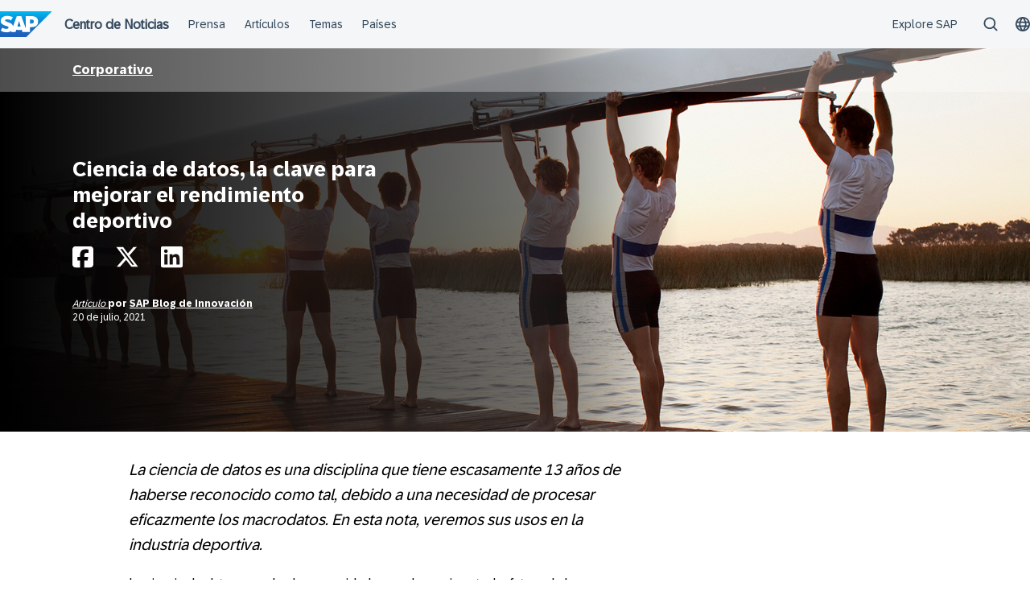

--- FILE ---
content_type: text/html; charset=UTF-8
request_url: https://news.sap.com/latinamerica/2021/07/ciencia-de-datos-la-clave-para-mejorar-el-rendimiento-deportivo/
body_size: 13682
content:
<!doctype html>
<html lang="es" class="no-js">
<head>
    <meta charset="UTF-8">
    <meta name="viewport" content="width=device-width, initial-scale=1">
    <link rel="profile" href="http://gmpg.org/xfn/11">
    <meta name='robots' content='index, follow, max-image-preview:large, max-snippet:-1, max-video-preview:-1' />

	<!-- This site is optimized with the Yoast SEO Premium plugin v26.7 (Yoast SEO v26.7) - https://yoast.com/wordpress/plugins/seo/ -->
	<title>Ciencia de datos, la clave para mejorar el rendimiento deportivo - SAP News Center Latinoamérica</title>
	<link rel="canonical" href="https://news.sap.com/latinamerica/2021/07/ciencia-de-datos-la-clave-para-mejorar-el-rendimiento-deportivo/" />
	<meta property="og:locale" content="es_MX" />
	<meta property="og:type" content="article" />
	<meta property="og:title" content="Ciencia de datos, la clave para mejorar el rendimiento deportivo" />
	<meta property="og:description" content="La ciencia de datos es una disciplina que tiene escasamente 13 años de haberse reconocido como tal, debido a una necesidad de procesar eficazmente los macrodatos. En esta nota, veremos sus usos en la industria deportiva." />
	<meta property="og:url" content="https://news.sap.com/latinamerica/2021/07/ciencia-de-datos-la-clave-para-mejorar-el-rendimiento-deportivo/" />
	<meta property="og:site_name" content="SAP News Center Latinoamérica" />
	<meta property="article:publisher" content="https://www.facebook.com/SAPlatinoamerica" />
	<meta property="article:author" content="https://www.facebook.com/SAPlatinoamerica" />
	<meta property="article:published_time" content="2021-07-20T17:23:12+00:00" />
	<meta property="article:modified_time" content="2023-11-09T15:58:43+00:00" />
	<meta property="og:image" content="https://news.sap.com/latinamerica/files/2021/07/20/datos_y_deporte.png" />
	<meta property="og:image:width" content="1920" />
	<meta property="og:image:height" content="600" />
	<meta property="og:image:type" content="image/png" />
	<meta name="author" content="SAP Blog de Innovación" />
	<meta name="twitter:label1" content="Escrito por" />
	<meta name="twitter:data1" content="SAP Blog de Innovación" />
	<meta name="twitter:label2" content="Tiempo de lectura" />
	<meta name="twitter:data2" content="3 minutos" />
	<script type="application/ld+json" class="yoast-schema-graph">{"@context":"https://schema.org","@graph":[{"@type":"Article","@id":"https://news.sap.com/latinamerica/2021/07/ciencia-de-datos-la-clave-para-mejorar-el-rendimiento-deportivo/#article","isPartOf":{"@id":"https://news.sap.com/latinamerica/2021/07/ciencia-de-datos-la-clave-para-mejorar-el-rendimiento-deportivo/"},"author":{"name":"SAP Blog de Innovación","@id":"https://news.sap.com/latinamerica/#/schema/person/ce7d732e60a2133d7402c038db668294"},"headline":"Ciencia de datos, la clave para mejorar el rendimiento deportivo","datePublished":"2021-07-20T17:23:12+00:00","dateModified":"2023-11-09T15:58:43+00:00","mainEntityOfPage":{"@id":"https://news.sap.com/latinamerica/2021/07/ciencia-de-datos-la-clave-para-mejorar-el-rendimiento-deportivo/"},"wordCount":605,"publisher":{"@id":"https://news.sap.com/latinamerica/#organization"},"image":{"@id":"https://news.sap.com/latinamerica/2021/07/ciencia-de-datos-la-clave-para-mejorar-el-rendimiento-deportivo/#primaryimage"},"thumbnailUrl":"https://news.sap.com/latinamerica/files/2021/07/20/datos_y_deporte.png","keywords":["analiticos","blog","Blog de Innovación de SAP","Business Innovation","Database","SAP Sports","tecnología","tendencias","transformación digital"],"articleSection":["Corporativo","Tecnología"],"inLanguage":"es"},{"@type":"WebPage","@id":"https://news.sap.com/latinamerica/2021/07/ciencia-de-datos-la-clave-para-mejorar-el-rendimiento-deportivo/","url":"https://news.sap.com/latinamerica/2021/07/ciencia-de-datos-la-clave-para-mejorar-el-rendimiento-deportivo/","name":"Ciencia de datos, la clave para mejorar el rendimiento deportivo - SAP News Center Latinoamérica","isPartOf":{"@id":"https://news.sap.com/latinamerica/#website"},"primaryImageOfPage":{"@id":"https://news.sap.com/latinamerica/2021/07/ciencia-de-datos-la-clave-para-mejorar-el-rendimiento-deportivo/#primaryimage"},"image":{"@id":"https://news.sap.com/latinamerica/2021/07/ciencia-de-datos-la-clave-para-mejorar-el-rendimiento-deportivo/#primaryimage"},"thumbnailUrl":"https://news.sap.com/latinamerica/files/2021/07/20/datos_y_deporte.png","datePublished":"2021-07-20T17:23:12+00:00","dateModified":"2023-11-09T15:58:43+00:00","breadcrumb":{"@id":"https://news.sap.com/latinamerica/2021/07/ciencia-de-datos-la-clave-para-mejorar-el-rendimiento-deportivo/#breadcrumb"},"inLanguage":"es","potentialAction":[{"@type":"ReadAction","target":["https://news.sap.com/latinamerica/2021/07/ciencia-de-datos-la-clave-para-mejorar-el-rendimiento-deportivo/"]}]},{"@type":"ImageObject","inLanguage":"es","@id":"https://news.sap.com/latinamerica/2021/07/ciencia-de-datos-la-clave-para-mejorar-el-rendimiento-deportivo/#primaryimage","url":"https://news.sap.com/latinamerica/files/2021/07/20/datos_y_deporte.png","contentUrl":"https://news.sap.com/latinamerica/files/2021/07/20/datos_y_deporte.png","width":1920,"height":600},{"@type":"BreadcrumbList","@id":"https://news.sap.com/latinamerica/2021/07/ciencia-de-datos-la-clave-para-mejorar-el-rendimiento-deportivo/#breadcrumb","itemListElement":[{"@type":"ListItem","position":1,"name":"Home","item":"https://news.sap.com/latinamerica/"},{"@type":"ListItem","position":2,"name":"Ciencia de datos, la clave para mejorar el rendimiento deportivo"}]},{"@type":"WebSite","@id":"https://news.sap.com/latinamerica/#website","url":"https://news.sap.com/latinamerica/","name":"SAP News Center Latinoamérica","description":"","publisher":{"@id":"https://news.sap.com/latinamerica/#organization"},"potentialAction":[{"@type":"SearchAction","target":{"@type":"EntryPoint","urlTemplate":"https://news.sap.com/latinamerica/?s={search_term_string}"},"query-input":{"@type":"PropertyValueSpecification","valueRequired":true,"valueName":"search_term_string"}}],"inLanguage":"es"},{"@type":"Organization","@id":"https://news.sap.com/latinamerica/#organization","name":"SAP","url":"https://news.sap.com/latinamerica/","logo":{"@type":"ImageObject","inLanguage":"es","@id":"https://news.sap.com/latinamerica/#/schema/logo/image/","url":"https://news.sap.com/latinamerica/files/2019/08/65903320_2903797569662914_557886358778019840_n.png","contentUrl":"https://news.sap.com/latinamerica/files/2019/08/65903320_2903797569662914_557886358778019840_n.png","width":720,"height":720,"caption":"SAP"},"image":{"@id":"https://news.sap.com/latinamerica/#/schema/logo/image/"},"sameAs":["https://www.facebook.com/SAPlatinoamerica","https://x.com/SAPLatinAmerica"]},{"@type":"Person","@id":"https://news.sap.com/latinamerica/#/schema/person/ce7d732e60a2133d7402c038db668294","name":"SAP Blog de Innovación","image":{"@type":"ImageObject","inLanguage":"es","@id":"https://news.sap.com/latinamerica/#/schema/person/image/","url":"https://news.sap.com/latinamerica/files/2018/06/avatar_user_522_1529451696-96x96.png","contentUrl":"https://news.sap.com/latinamerica/files/2018/06/avatar_user_522_1529451696-96x96.png","caption":"SAP Blog de Innovación"},"sameAs":["https://www.sap.com/latinamerica/index.html","https://www.facebook.com/SAPlatinoamerica","https://www.instagram.com/saplatinamerica/","https://x.com/saplatinamerica"],"url":"https://news.sap.com/latinamerica/author/sapblog/"}]}</script>
	<!-- / Yoast SEO Premium plugin. -->


<link rel='dns-prefetch' href='//contextualnavigation.api.community-qa.sap.com' />
<link rel="alternate" type="application/rss+xml" title="SAP News Center Latinoamérica &raquo; Feed" href="https://news.sap.com/latinamerica/feed/"/>
<link rel="alternate" title="oEmbed (JSON)" type="application/json+oembed" href="https://news.sap.com/latinamerica/wp-json/oembed/1.0/embed?url=https%3A%2F%2Fnews.sap.com%2Flatinamerica%2F2021%2F07%2Fciencia-de-datos-la-clave-para-mejorar-el-rendimiento-deportivo%2F" />
<link rel="alternate" title="oEmbed (XML)" type="text/xml+oembed" href="https://news.sap.com/latinamerica/wp-json/oembed/1.0/embed?url=https%3A%2F%2Fnews.sap.com%2Flatinamerica%2F2021%2F07%2Fciencia-de-datos-la-clave-para-mejorar-el-rendimiento-deportivo%2F&#038;format=xml" />
<style id='wp-img-auto-sizes-contain-inline-css' type='text/css'>
img:is([sizes=auto i],[sizes^="auto," i]){contain-intrinsic-size:3000px 1500px}
/*# sourceURL=wp-img-auto-sizes-contain-inline-css */
</style>
<link rel='stylesheet' id='wp-block-library-css' href='https://news.sap.com/latinamerica/wp-includes/css/dist/block-library/style.min.css?ver=6.9' type='text/css' media='all' />
<style id='global-styles-inline-css' type='text/css'>
:root{--wp--preset--aspect-ratio--square: 1;--wp--preset--aspect-ratio--4-3: 4/3;--wp--preset--aspect-ratio--3-4: 3/4;--wp--preset--aspect-ratio--3-2: 3/2;--wp--preset--aspect-ratio--2-3: 2/3;--wp--preset--aspect-ratio--16-9: 16/9;--wp--preset--aspect-ratio--9-16: 9/16;--wp--preset--color--black: #000000;--wp--preset--color--cyan-bluish-gray: #abb8c3;--wp--preset--color--white: #ffffff;--wp--preset--color--pale-pink: #f78da7;--wp--preset--color--vivid-red: #cf2e2e;--wp--preset--color--luminous-vivid-orange: #ff6900;--wp--preset--color--luminous-vivid-amber: #fcb900;--wp--preset--color--light-green-cyan: #7bdcb5;--wp--preset--color--vivid-green-cyan: #00d084;--wp--preset--color--pale-cyan-blue: #8ed1fc;--wp--preset--color--vivid-cyan-blue: #0693e3;--wp--preset--color--vivid-purple: #9b51e0;--wp--preset--gradient--vivid-cyan-blue-to-vivid-purple: linear-gradient(135deg,rgb(6,147,227) 0%,rgb(155,81,224) 100%);--wp--preset--gradient--light-green-cyan-to-vivid-green-cyan: linear-gradient(135deg,rgb(122,220,180) 0%,rgb(0,208,130) 100%);--wp--preset--gradient--luminous-vivid-amber-to-luminous-vivid-orange: linear-gradient(135deg,rgb(252,185,0) 0%,rgb(255,105,0) 100%);--wp--preset--gradient--luminous-vivid-orange-to-vivid-red: linear-gradient(135deg,rgb(255,105,0) 0%,rgb(207,46,46) 100%);--wp--preset--gradient--very-light-gray-to-cyan-bluish-gray: linear-gradient(135deg,rgb(238,238,238) 0%,rgb(169,184,195) 100%);--wp--preset--gradient--cool-to-warm-spectrum: linear-gradient(135deg,rgb(74,234,220) 0%,rgb(151,120,209) 20%,rgb(207,42,186) 40%,rgb(238,44,130) 60%,rgb(251,105,98) 80%,rgb(254,248,76) 100%);--wp--preset--gradient--blush-light-purple: linear-gradient(135deg,rgb(255,206,236) 0%,rgb(152,150,240) 100%);--wp--preset--gradient--blush-bordeaux: linear-gradient(135deg,rgb(254,205,165) 0%,rgb(254,45,45) 50%,rgb(107,0,62) 100%);--wp--preset--gradient--luminous-dusk: linear-gradient(135deg,rgb(255,203,112) 0%,rgb(199,81,192) 50%,rgb(65,88,208) 100%);--wp--preset--gradient--pale-ocean: linear-gradient(135deg,rgb(255,245,203) 0%,rgb(182,227,212) 50%,rgb(51,167,181) 100%);--wp--preset--gradient--electric-grass: linear-gradient(135deg,rgb(202,248,128) 0%,rgb(113,206,126) 100%);--wp--preset--gradient--midnight: linear-gradient(135deg,rgb(2,3,129) 0%,rgb(40,116,252) 100%);--wp--preset--font-size--small: 15px;--wp--preset--font-size--medium: 18px;--wp--preset--font-size--large: 25px;--wp--preset--font-size--x-large: 42px;--wp--preset--spacing--20: 0.44rem;--wp--preset--spacing--30: 0.67rem;--wp--preset--spacing--40: 1rem;--wp--preset--spacing--50: 1.5rem;--wp--preset--spacing--60: 2.25rem;--wp--preset--spacing--70: 3.38rem;--wp--preset--spacing--80: 5.06rem;--wp--preset--shadow--natural: 6px 6px 9px rgba(0, 0, 0, 0.2);--wp--preset--shadow--deep: 12px 12px 50px rgba(0, 0, 0, 0.4);--wp--preset--shadow--sharp: 6px 6px 0px rgba(0, 0, 0, 0.2);--wp--preset--shadow--outlined: 6px 6px 0px -3px rgb(255, 255, 255), 6px 6px rgb(0, 0, 0);--wp--preset--shadow--crisp: 6px 6px 0px rgb(0, 0, 0);}:root { --wp--style--global--content-size: 960px;--wp--style--global--wide-size: 1280px; }:where(body) { margin: 0; }.wp-site-blocks > .alignleft { float: left; margin-right: 2em; }.wp-site-blocks > .alignright { float: right; margin-left: 2em; }.wp-site-blocks > .aligncenter { justify-content: center; margin-left: auto; margin-right: auto; }:where(.wp-site-blocks) > * { margin-block-start: 24px; margin-block-end: 0; }:where(.wp-site-blocks) > :first-child { margin-block-start: 0; }:where(.wp-site-blocks) > :last-child { margin-block-end: 0; }:root { --wp--style--block-gap: 24px; }:root :where(.is-layout-flow) > :first-child{margin-block-start: 0;}:root :where(.is-layout-flow) > :last-child{margin-block-end: 0;}:root :where(.is-layout-flow) > *{margin-block-start: 24px;margin-block-end: 0;}:root :where(.is-layout-constrained) > :first-child{margin-block-start: 0;}:root :where(.is-layout-constrained) > :last-child{margin-block-end: 0;}:root :where(.is-layout-constrained) > *{margin-block-start: 24px;margin-block-end: 0;}:root :where(.is-layout-flex){gap: 24px;}:root :where(.is-layout-grid){gap: 24px;}.is-layout-flow > .alignleft{float: left;margin-inline-start: 0;margin-inline-end: 2em;}.is-layout-flow > .alignright{float: right;margin-inline-start: 2em;margin-inline-end: 0;}.is-layout-flow > .aligncenter{margin-left: auto !important;margin-right: auto !important;}.is-layout-constrained > .alignleft{float: left;margin-inline-start: 0;margin-inline-end: 2em;}.is-layout-constrained > .alignright{float: right;margin-inline-start: 2em;margin-inline-end: 0;}.is-layout-constrained > .aligncenter{margin-left: auto !important;margin-right: auto !important;}.is-layout-constrained > :where(:not(.alignleft):not(.alignright):not(.alignfull)){max-width: var(--wp--style--global--content-size);margin-left: auto !important;margin-right: auto !important;}.is-layout-constrained > .alignwide{max-width: var(--wp--style--global--wide-size);}body .is-layout-flex{display: flex;}.is-layout-flex{flex-wrap: wrap;align-items: center;}.is-layout-flex > :is(*, div){margin: 0;}body .is-layout-grid{display: grid;}.is-layout-grid > :is(*, div){margin: 0;}body{padding-top: 0px;padding-right: 0px;padding-bottom: 0px;padding-left: 0px;}a:where(:not(.wp-element-button)){text-decoration: underline;}:root :where(.wp-element-button, .wp-block-button__link){background-color: #32373c;border-width: 0;color: #fff;font-family: inherit;font-size: inherit;font-style: inherit;font-weight: inherit;letter-spacing: inherit;line-height: inherit;padding-top: calc(0.667em + 2px);padding-right: calc(1.333em + 2px);padding-bottom: calc(0.667em + 2px);padding-left: calc(1.333em + 2px);text-decoration: none;text-transform: inherit;}.has-black-color{color: var(--wp--preset--color--black) !important;}.has-cyan-bluish-gray-color{color: var(--wp--preset--color--cyan-bluish-gray) !important;}.has-white-color{color: var(--wp--preset--color--white) !important;}.has-pale-pink-color{color: var(--wp--preset--color--pale-pink) !important;}.has-vivid-red-color{color: var(--wp--preset--color--vivid-red) !important;}.has-luminous-vivid-orange-color{color: var(--wp--preset--color--luminous-vivid-orange) !important;}.has-luminous-vivid-amber-color{color: var(--wp--preset--color--luminous-vivid-amber) !important;}.has-light-green-cyan-color{color: var(--wp--preset--color--light-green-cyan) !important;}.has-vivid-green-cyan-color{color: var(--wp--preset--color--vivid-green-cyan) !important;}.has-pale-cyan-blue-color{color: var(--wp--preset--color--pale-cyan-blue) !important;}.has-vivid-cyan-blue-color{color: var(--wp--preset--color--vivid-cyan-blue) !important;}.has-vivid-purple-color{color: var(--wp--preset--color--vivid-purple) !important;}.has-black-background-color{background-color: var(--wp--preset--color--black) !important;}.has-cyan-bluish-gray-background-color{background-color: var(--wp--preset--color--cyan-bluish-gray) !important;}.has-white-background-color{background-color: var(--wp--preset--color--white) !important;}.has-pale-pink-background-color{background-color: var(--wp--preset--color--pale-pink) !important;}.has-vivid-red-background-color{background-color: var(--wp--preset--color--vivid-red) !important;}.has-luminous-vivid-orange-background-color{background-color: var(--wp--preset--color--luminous-vivid-orange) !important;}.has-luminous-vivid-amber-background-color{background-color: var(--wp--preset--color--luminous-vivid-amber) !important;}.has-light-green-cyan-background-color{background-color: var(--wp--preset--color--light-green-cyan) !important;}.has-vivid-green-cyan-background-color{background-color: var(--wp--preset--color--vivid-green-cyan) !important;}.has-pale-cyan-blue-background-color{background-color: var(--wp--preset--color--pale-cyan-blue) !important;}.has-vivid-cyan-blue-background-color{background-color: var(--wp--preset--color--vivid-cyan-blue) !important;}.has-vivid-purple-background-color{background-color: var(--wp--preset--color--vivid-purple) !important;}.has-black-border-color{border-color: var(--wp--preset--color--black) !important;}.has-cyan-bluish-gray-border-color{border-color: var(--wp--preset--color--cyan-bluish-gray) !important;}.has-white-border-color{border-color: var(--wp--preset--color--white) !important;}.has-pale-pink-border-color{border-color: var(--wp--preset--color--pale-pink) !important;}.has-vivid-red-border-color{border-color: var(--wp--preset--color--vivid-red) !important;}.has-luminous-vivid-orange-border-color{border-color: var(--wp--preset--color--luminous-vivid-orange) !important;}.has-luminous-vivid-amber-border-color{border-color: var(--wp--preset--color--luminous-vivid-amber) !important;}.has-light-green-cyan-border-color{border-color: var(--wp--preset--color--light-green-cyan) !important;}.has-vivid-green-cyan-border-color{border-color: var(--wp--preset--color--vivid-green-cyan) !important;}.has-pale-cyan-blue-border-color{border-color: var(--wp--preset--color--pale-cyan-blue) !important;}.has-vivid-cyan-blue-border-color{border-color: var(--wp--preset--color--vivid-cyan-blue) !important;}.has-vivid-purple-border-color{border-color: var(--wp--preset--color--vivid-purple) !important;}.has-vivid-cyan-blue-to-vivid-purple-gradient-background{background: var(--wp--preset--gradient--vivid-cyan-blue-to-vivid-purple) !important;}.has-light-green-cyan-to-vivid-green-cyan-gradient-background{background: var(--wp--preset--gradient--light-green-cyan-to-vivid-green-cyan) !important;}.has-luminous-vivid-amber-to-luminous-vivid-orange-gradient-background{background: var(--wp--preset--gradient--luminous-vivid-amber-to-luminous-vivid-orange) !important;}.has-luminous-vivid-orange-to-vivid-red-gradient-background{background: var(--wp--preset--gradient--luminous-vivid-orange-to-vivid-red) !important;}.has-very-light-gray-to-cyan-bluish-gray-gradient-background{background: var(--wp--preset--gradient--very-light-gray-to-cyan-bluish-gray) !important;}.has-cool-to-warm-spectrum-gradient-background{background: var(--wp--preset--gradient--cool-to-warm-spectrum) !important;}.has-blush-light-purple-gradient-background{background: var(--wp--preset--gradient--blush-light-purple) !important;}.has-blush-bordeaux-gradient-background{background: var(--wp--preset--gradient--blush-bordeaux) !important;}.has-luminous-dusk-gradient-background{background: var(--wp--preset--gradient--luminous-dusk) !important;}.has-pale-ocean-gradient-background{background: var(--wp--preset--gradient--pale-ocean) !important;}.has-electric-grass-gradient-background{background: var(--wp--preset--gradient--electric-grass) !important;}.has-midnight-gradient-background{background: var(--wp--preset--gradient--midnight) !important;}.has-small-font-size{font-size: var(--wp--preset--font-size--small) !important;}.has-medium-font-size{font-size: var(--wp--preset--font-size--medium) !important;}.has-large-font-size{font-size: var(--wp--preset--font-size--large) !important;}.has-x-large-font-size{font-size: var(--wp--preset--font-size--x-large) !important;}
/*# sourceURL=global-styles-inline-css */
</style>

<link rel='stylesheet' id='sapn-sap-contextual-navigation-cxs-designsystem-css' href='https://contextualnavigation.api.community-qa.sap.com/static/latest/cxs-designsystem/cxs-designsystem.css?ver=1.0.0' type='text/css' media='all' />
<link rel='stylesheet' id='inpsyde-embed-privacy-frontend-css' href='https://news.sap.com/latinamerica/wp-content/plugins/inpsyde-embed-privacy/assets/build/frontend-css.css?ver=1678715802' type='text/css' media='all' />
<link rel='stylesheet' id='sapnews-mmenu-css-css' href='https://news.sap.com/latinamerica/wp-content/themes/sapn-theme-2/assets/jquery.mmenu.css?ver=1768931251' type='text/css' media='all' />
<link rel='stylesheet' id='sapnews-style-css' href='https://news.sap.com/latinamerica/wp-content/themes/sapn-theme-2/assets/sapn-style.css?ver=1768931251' type='text/css' media='all' />
<link rel='stylesheet' id='sapnews-mediaelement-css-css' href='https://news.sap.com/latinamerica/wp-content/themes/sapn-theme-2/assets/mediaelement.css?ver=1768931251' type='text/css' media='all' />
<link rel='stylesheet' id='sapnews-editor-styles-css-css' href='https://news.sap.com/latinamerica/wp-content/themes/sapn-theme-2/assets/editor-style.css?ver=1768931251' type='text/css' media='all' />
<link rel='stylesheet' id='wp-featherlight-css' href='https://news.sap.com/latinamerica/wp-content/plugins/wp-featherlight/css/wp-featherlight.min.css?ver=1.3.4' type='text/css' media='all' />
<script type="text/javascript" src="https://news.sap.com/latinamerica/wp-includes/js/jquery/jquery.min.js?ver=3.7.1" id="jquery-core-js"></script>
<script type="text/javascript" src="https://news.sap.com/latinamerica/wp-includes/js/jquery/jquery-migrate.min.js?ver=3.4.1" id="jquery-migrate-js"></script>
<link rel="https://api.w.org/" href="https://news.sap.com/latinamerica/wp-json/" /><link rel="alternate" title="JSON" type="application/json" href="https://news.sap.com/latinamerica/wp-json/wp/v2/posts/124151" /><link rel="EditURI" type="application/rsd+xml" title="RSD" href="https://news.sap.com/latinamerica/xmlrpc.php?rsd" />
<link rel='shortlink' href='https://news.sap.com/latinamerica/?p=124151' />
<script>window.schema_highlighter={accountId: "Acronym/Newssap", output: false, outputCache: false}</script> <script async src="https://cdn.schemaapp.com/javascript/highlight.js"></script>            <script type="text/javascript"><!--
                                function powerpress_pinw(pinw_url){window.open(pinw_url, 'PowerPressPlayer','toolbar=0,status=0,resizable=1,width=460,height=320');	return false;}
                //-->

                // tabnab protection
                window.addEventListener('load', function () {
                    // make all links have rel="noopener noreferrer"
                    document.querySelectorAll('a[target="_blank"]').forEach(link => {
                        link.setAttribute('rel', 'noopener noreferrer');
                    });
                });
            </script>
            
<script src="//assets.adobedtm.com/ccc66c06b30b/dec9e8a112d6/launch-5477257322e9.min.js"></script>
        <script type="module">
            import {defineCustomElements} from 'https://news.sap.com/latinamerica/wp-content/plugins/sapn-sap-contextual-navigation/assets/vendor/webcomponent/loader.js';

            defineCustomElements();
        </script>
        <link rel="amphtml" href="https://news.sap.com/latinamerica/2021/07/ciencia-de-datos-la-clave-para-mejorar-el-rendimiento-deportivo/?amp=1">    <script>document.documentElement.className = document.documentElement.className.replace("no-js", "js");</script>
</head>

<body class="wp-singular post-template-default single single-post postid-124151 single-format-standard wp-theme-sapn-theme-2 wp-featherlight-captions is-legacy-article-layout">
<div id="page" class="site">
    <a class="skip-link screen-reader-text" href="#content">Saltar al contenido</a>

    
        <div style="min-height: 60px;">
                    <ds-contextual-navigation
            landing-zone="{&quot;title&quot;:&quot;Centro de Noticias&quot;,&quot;url&quot;:&quot;https:\/\/news.sap.com\/latinamerica\/&quot;}"
            main-links="[{&quot;title&quot;:&quot;Prensa&quot;,&quot;url&quot;:&quot;https:\/\/news.sap.com\/latinamerica\/sala-de-prensa\/&quot;,&quot;subMenuRows&quot;:[]},{&quot;title&quot;:&quot;Art\u00edculos&quot;,&quot;url&quot;:&quot;https:\/\/news.sap.com\/latinamerica\/articulos&quot;,&quot;subMenuRows&quot;:[]},{&quot;title&quot;:&quot;Temas&quot;,&quot;url&quot;:&quot;https:\/\/news.sap.com\/latinamerica\/#topics&quot;,&quot;subMenuRows&quot;:[]},{&quot;title&quot;:&quot;Pa\u00edses&quot;,&quot;url&quot;:&quot;https:\/\/news.sap.com\/latinamerica\/#regions&quot;,&quot;subMenuRows&quot;:[]}]"
            country-selector-config="{&quot;enabled&quot;:true,&quot;searchDisabled&quot;:false,&quot;regions&quot;:[{&quot;title&quot;:&quot;Americas&quot;,&quot;countries&quot;:[{&quot;url&quot;:&quot;https:\/\/news.sap.com\/latinamerica&quot;,&quot;displayTitle&quot;:&quot;Argentina - Espa\u00f1ol&quot;,&quot;nativeTitle&quot;:&quot;&quot;,&quot;countryCode&quot;:&quot;ar&quot;},{&quot;url&quot;:&quot;https:\/\/news.sap.com\/latinamerica&quot;,&quot;displayTitle&quot;:&quot;Bolivia - Espa\u00f1ol&quot;,&quot;nativeTitle&quot;:&quot;&quot;,&quot;countryCode&quot;:&quot;bo&quot;},{&quot;url&quot;:&quot;https:\/\/news.sap.com\/brazil&quot;,&quot;displayTitle&quot;:&quot;Brazil - Portugu\u00eas&quot;,&quot;nativeTitle&quot;:&quot;Brasil&quot;,&quot;countryCode&quot;:&quot;br&quot;},{&quot;url&quot;:&quot;https:\/\/news.sap.com\/canada&quot;,&quot;displayTitle&quot;:&quot;Canada - English&quot;,&quot;nativeTitle&quot;:&quot;&quot;,&quot;countryCode&quot;:&quot;ca-en&quot;},{&quot;url&quot;:&quot;https:\/\/news.sap.com\/canada-fr&quot;,&quot;displayTitle&quot;:&quot;Canada - Fran\u00e7ais&quot;,&quot;nativeTitle&quot;:&quot;&quot;,&quot;countryCode&quot;:&quot;ca-fr&quot;},{&quot;url&quot;:&quot;https:\/\/news.sap.com\/latinamerica&quot;,&quot;displayTitle&quot;:&quot;Chile - Espa\u00f1ol&quot;,&quot;nativeTitle&quot;:&quot;&quot;,&quot;countryCode&quot;:&quot;cl&quot;},{&quot;url&quot;:&quot;https:\/\/news.sap.com\/latinamerica&quot;,&quot;displayTitle&quot;:&quot;Colombia - Espa\u00f1ol&quot;,&quot;nativeTitle&quot;:&quot;&quot;,&quot;countryCode&quot;:&quot;co&quot;},{&quot;url&quot;:&quot;https:\/\/news.sap.com\/latinamerica&quot;,&quot;displayTitle&quot;:&quot;Costa Rica - Espa\u00f1ol&quot;,&quot;nativeTitle&quot;:&quot;&quot;,&quot;countryCode&quot;:&quot;cr&quot;},{&quot;url&quot;:&quot;https:\/\/news.sap.com\/latinamerica&quot;,&quot;displayTitle&quot;:&quot;Dominican Republic - Espa\u00f1ol&quot;,&quot;nativeTitle&quot;:&quot;&quot;,&quot;countryCode&quot;:&quot;do&quot;},{&quot;url&quot;:&quot;https:\/\/news.sap.com\/latinamerica&quot;,&quot;displayTitle&quot;:&quot;Ecuador - Espa\u00f1ol&quot;,&quot;nativeTitle&quot;:&quot;&quot;,&quot;countryCode&quot;:&quot;ec&quot;},{&quot;url&quot;:&quot;https:\/\/news.sap.com\/latinamerica&quot;,&quot;displayTitle&quot;:&quot;El Salvador - Espa\u00f1ol&quot;,&quot;nativeTitle&quot;:&quot;&quot;,&quot;countryCode&quot;:&quot;sv&quot;},{&quot;url&quot;:&quot;https:\/\/news.sap.com\/latinamerica&quot;,&quot;displayTitle&quot;:&quot;Guatemala - Espa\u00f1ol&quot;,&quot;nativeTitle&quot;:&quot;&quot;,&quot;countryCode&quot;:&quot;gt&quot;},{&quot;url&quot;:&quot;https:\/\/news.sap.com\/latinamerica&quot;,&quot;displayTitle&quot;:&quot;Honduras - Espa\u00f1ol&quot;,&quot;nativeTitle&quot;:&quot;&quot;,&quot;countryCode&quot;:&quot;hn&quot;},{&quot;url&quot;:&quot;https:\/\/news.sap.com\/latinamerica&quot;,&quot;displayTitle&quot;:&quot;Mexico - Espa\u00f1ol&quot;,&quot;nativeTitle&quot;:&quot;Mexico&quot;,&quot;countryCode&quot;:&quot;mx&quot;},{&quot;url&quot;:&quot;https:\/\/news.sap.com\/latinamerica&quot;,&quot;displayTitle&quot;:&quot;Panama - Espa\u00f1ol&quot;,&quot;nativeTitle&quot;:&quot;Panam\u00e1&quot;,&quot;countryCode&quot;:&quot;pa&quot;},{&quot;url&quot;:&quot;https:\/\/news.sap.com\/latinamerica&quot;,&quot;displayTitle&quot;:&quot;Peru - Espa\u00f1ol&quot;,&quot;nativeTitle&quot;:&quot;Per\u00fa&quot;,&quot;countryCode&quot;:&quot;pe&quot;},{&quot;url&quot;:&quot;https:\/\/news.sap.com\/latinamerica&quot;,&quot;displayTitle&quot;:&quot;Puerto Rico - Espa\u00f1ol&quot;,&quot;nativeTitle&quot;:&quot;&quot;,&quot;countryCode&quot;:&quot;pr&quot;},{&quot;url&quot;:&quot;https:\/\/news.sap.com&quot;,&quot;displayTitle&quot;:&quot;United States - English&quot;,&quot;nativeTitle&quot;:&quot;usa&quot;,&quot;countryCode&quot;:&quot;us&quot;},{&quot;url&quot;:&quot;https:\/\/news.sap.com\/latinamerica&quot;,&quot;displayTitle&quot;:&quot;Venezuela - Espa\u00f1ol&quot;,&quot;nativeTitle&quot;:&quot;&quot;,&quot;countryCode&quot;:&quot;ve&quot;}]},{&quot;title&quot;:&quot;Asia Pacific&quot;,&quot;countries&quot;:[{&quot;url&quot;:&quot;https:\/\/news.sap.com\/australia&quot;,&quot;displayTitle&quot;:&quot;Australia - English&quot;,&quot;nativeTitle&quot;:&quot;&quot;,&quot;countryCode&quot;:&quot;en-au&quot;},{&quot;url&quot;:&quot;https:\/\/news.sap.cn\/&quot;,&quot;displayTitle&quot;:&quot;China - \u4e2d\u6587&quot;,&quot;nativeTitle&quot;:&quot;\u4e2d\u6587&quot;,&quot;countryCode&quot;:&quot;zh&quot;},{&quot;url&quot;:&quot;https:\/\/news.sap.com\/hk&quot;,&quot;displayTitle&quot;:&quot;Hong Kong, China - English&quot;,&quot;nativeTitle&quot;:&quot;&quot;,&quot;countryCode&quot;:&quot;hk&quot;},{&quot;url&quot;:&quot;https:\/\/news.sap.com\/india&quot;,&quot;displayTitle&quot;:&quot;India - English&quot;,&quot;nativeTitle&quot;:&quot;&quot;,&quot;countryCode&quot;:&quot;in&quot;},{&quot;url&quot;:&quot;https:\/\/news.sap.com\/sea&quot;,&quot;displayTitle&quot;:&quot;Indonesia - English&quot;,&quot;nativeTitle&quot;:&quot;&quot;,&quot;countryCode&quot;:&quot;id&quot;},{&quot;url&quot;:&quot;https:\/\/news.sap.com\/japan&quot;,&quot;displayTitle&quot;:&quot;Japan - \u65e5\u672c\u8a9e&quot;,&quot;nativeTitle&quot;:&quot;\u65e5\u672c&quot;,&quot;countryCode&quot;:&quot;jp&quot;},{&quot;url&quot;:&quot;https:\/\/news.sap.com\/cis&quot;,&quot;displayTitle&quot;:&quot;Kazakhstan - \u0420\u0443\u0441\u0441\u043a\u0438\u0439&quot;,&quot;nativeTitle&quot;:&quot;\u041a\u0430\u0437\u0430\u0445\u0441\u0442\u0430\u043d&quot;,&quot;countryCode&quot;:&quot;kz&quot;},{&quot;url&quot;:&quot;https:\/\/news.sap.com\/korea&quot;,&quot;displayTitle&quot;:&quot;Korea - \ud55c\uad6d\uc5b4&quot;,&quot;nativeTitle&quot;:&quot;\ub300\ud55c\ubbfc\uad6d&quot;,&quot;countryCode&quot;:&quot;kr&quot;},{&quot;url&quot;:&quot;https:\/\/news.sap.com\/cis&quot;,&quot;displayTitle&quot;:&quot;Kyrgyzstan - \u0420\u0443\u0441\u0441\u043a\u0438\u0439&quot;,&quot;nativeTitle&quot;:&quot;\u041a\u0438\u0440\u0433\u0438\u0437\u0438\u044f&quot;,&quot;countryCode&quot;:&quot;kg&quot;},{&quot;url&quot;:&quot;https:\/\/news.sap.com\/sea&quot;,&quot;displayTitle&quot;:&quot;Malaysia - English&quot;,&quot;nativeTitle&quot;:&quot;&quot;,&quot;countryCode&quot;:&quot;my&quot;},{&quot;url&quot;:&quot;https:\/\/news.sap.com\/australia&quot;,&quot;displayTitle&quot;:&quot;New Zealand - English&quot;,&quot;nativeTitle&quot;:&quot;&quot;,&quot;countryCode&quot;:&quot;en-nz&quot;},{&quot;url&quot;:&quot;https:\/\/news.sap.com\/sea&quot;,&quot;displayTitle&quot;:&quot;Philippines - English&quot;,&quot;nativeTitle&quot;:&quot;&quot;,&quot;countryCode&quot;:&quot;ph&quot;},{&quot;url&quot;:&quot;https:\/\/news.sap.com\/sea&quot;,&quot;displayTitle&quot;:&quot;Singapore - English&quot;,&quot;nativeTitle&quot;:&quot;&quot;,&quot;countryCode&quot;:&quot;sg&quot;},{&quot;url&quot;:&quot;https:\/\/news.sap.com\/cis&quot;,&quot;displayTitle&quot;:&quot;Tajikistan - \u0420\u0443\u0441\u0441\u043a\u0438\u0439&quot;,&quot;nativeTitle&quot;:&quot;\u0422\u0430\u0434\u0436\u0438\u043a\u0438\u0441\u0442\u0430\u043d&quot;,&quot;countryCode&quot;:&quot;tj&quot;},{&quot;url&quot;:&quot;https:\/\/news.sap.com\/sea&quot;,&quot;displayTitle&quot;:&quot;Thailand - English&quot;,&quot;nativeTitle&quot;:&quot;&quot;,&quot;countryCode&quot;:&quot;th&quot;},{&quot;url&quot;:&quot;https:\/\/news.sap.com\/cis&quot;,&quot;displayTitle&quot;:&quot;Turkmenistan - \u0420\u0443\u0441\u0441\u043a\u0438\u0439&quot;,&quot;nativeTitle&quot;:&quot;\u0422\u0443\u0440\u043a\u043c\u0435\u043d\u0438\u0441\u0442\u0430\u043d&quot;,&quot;countryCode&quot;:&quot;tm&quot;},{&quot;url&quot;:&quot;https:\/\/news.sap.com\/cis&quot;,&quot;displayTitle&quot;:&quot;Uzbekistan - \u0420\u0443\u0441\u0441\u043a\u0438\u0439&quot;,&quot;nativeTitle&quot;:&quot;\u0423\u0437\u0431\u0435\u043a\u0438\u0441\u0442\u0430\u043d&quot;,&quot;countryCode&quot;:&quot;uz&quot;},{&quot;url&quot;:&quot;https:\/\/news.sap.com\/sea&quot;,&quot;displayTitle&quot;:&quot;Vietnam - English&quot;,&quot;nativeTitle&quot;:&quot;&quot;,&quot;countryCode&quot;:&quot;vn&quot;}]},{&quot;title&quot;:&quot;Europe&quot;,&quot;countries&quot;:[{&quot;url&quot;:&quot;https:\/\/news.sap.com\/westbalkans&quot;,&quot;displayTitle&quot;:&quot;Albania - \u0441\u0440\u043f\u0441\u043a\u0438&quot;,&quot;nativeTitle&quot;:&quot;&quot;,&quot;countryCode&quot;:&quot;al&quot;},{&quot;url&quot;:&quot;https:\/\/news.sap.com\/cis&quot;,&quot;displayTitle&quot;:&quot;Armenia - \u0420\u0443\u0441\u0441\u043a\u0438\u0439&quot;,&quot;nativeTitle&quot;:&quot;\u0410\u0440\u043c\u0435\u043d\u0438\u044f&quot;,&quot;countryCode&quot;:&quot;am&quot;},{&quot;url&quot;:&quot;https:\/\/news.sap.com\/germany&quot;,&quot;displayTitle&quot;:&quot;Austria - Deutsch&quot;,&quot;nativeTitle&quot;:&quot;\u00d6sterreich&quot;,&quot;countryCode&quot;:&quot;at&quot;},{&quot;url&quot;:&quot;https:\/\/news.sap.com\/cis&quot;,&quot;displayTitle&quot;:&quot;Azerbaijan - \u0420\u0443\u0441\u0441\u043a\u0438\u0439&quot;,&quot;nativeTitle&quot;:&quot;\u0410\u0437\u0435\u0440\u0431\u0430\u0439\u0434\u0436\u0430\u043d&quot;,&quot;countryCode&quot;:&quot;az&quot;},{&quot;url&quot;:&quot;https:\/\/news.sap.com\/cis&quot;,&quot;displayTitle&quot;:&quot;Belarus - \u0420\u0443\u0441\u0441\u043a\u0438\u0439&quot;,&quot;nativeTitle&quot;:&quot;\u0411\u0435\u043b\u0430\u0440\u0443\u0441\u044c&quot;,&quot;countryCode&quot;:&quot;by&quot;},{&quot;url&quot;:&quot;https:\/\/news.sap.com\/belgique&quot;,&quot;displayTitle&quot;:&quot;Belgium - Fran\u00e7ais&quot;,&quot;nativeTitle&quot;:&quot;Belgique&quot;,&quot;countryCode&quot;:&quot;be-fr&quot;},{&quot;url&quot;:&quot;https:\/\/news.sap.com\/belgie&quot;,&quot;displayTitle&quot;:&quot;Belgium - Nederlands&quot;,&quot;nativeTitle&quot;:&quot;Belgi\u00eb&quot;,&quot;countryCode&quot;:&quot;be-nl&quot;},{&quot;url&quot;:&quot;https:\/\/news.sap.com\/westbalkans&quot;,&quot;displayTitle&quot;:&quot;Bosnia and Herzogovina - \u0441\u0440\u043f\u0441\u043a\u0438&quot;,&quot;nativeTitle&quot;:&quot;Bosna i Hercegovina&quot;,&quot;countryCode&quot;:&quot;ba&quot;},{&quot;url&quot;:&quot;https:\/\/news.sap.com\/bulgaria&quot;,&quot;displayTitle&quot;:&quot;Bulgaria - \u0431\u044a\u043b\u0433\u0430\u0440\u0441\u043a\u0438&quot;,&quot;nativeTitle&quot;:&quot;\u0411\u044a\u043b\u0433\u0430\u0440\u0438\u044f&quot;,&quot;countryCode&quot;:&quot;bg&quot;},{&quot;url&quot;:&quot;https:\/\/news.sap.com\/croatia&quot;,&quot;displayTitle&quot;:&quot;Croatia - Hrvatski&quot;,&quot;nativeTitle&quot;:&quot;Hrvatska&quot;,&quot;countryCode&quot;:&quot;hr&quot;},{&quot;url&quot;:&quot;https:\/\/news.sap.com\/cz&quot;,&quot;displayTitle&quot;:&quot;Czechia - \u010ce\u0161tina&quot;,&quot;nativeTitle&quot;:&quot;\u010cesk\u00e1&quot;,&quot;countryCode&quot;:&quot;cz&quot;},{&quot;url&quot;:&quot;https:\/\/news.sap.com\/denmark&quot;,&quot;displayTitle&quot;:&quot;Denmark - Dansk&quot;,&quot;nativeTitle&quot;:&quot;Danmark&quot;,&quot;countryCode&quot;:&quot;dk&quot;},{&quot;url&quot;:&quot;https:\/\/news.sap.com&quot;,&quot;displayTitle&quot;:&quot;Estonia - English&quot;,&quot;nativeTitle&quot;:&quot;Eesti&quot;,&quot;countryCode&quot;:&quot;ee&quot;},{&quot;url&quot;:&quot;https:\/\/news.sap.com\/finland&quot;,&quot;displayTitle&quot;:&quot;Finland - Suomi&quot;,&quot;nativeTitle&quot;:&quot;Suomi&quot;,&quot;countryCode&quot;:&quot;fi&quot;},{&quot;url&quot;:&quot;https:\/\/news.sap.com\/france&quot;,&quot;displayTitle&quot;:&quot;France - Fran\u00e7ais&quot;,&quot;nativeTitle&quot;:&quot;&quot;,&quot;countryCode&quot;:&quot;fr&quot;},{&quot;url&quot;:&quot;https:\/\/news.sap.com\/cis&quot;,&quot;displayTitle&quot;:&quot;Georgia - \u0420\u0443\u0441\u0441\u043a\u0438\u0439&quot;,&quot;nativeTitle&quot;:&quot;\u0413\u0440\u0443\u0437\u0438\u044f&quot;,&quot;countryCode&quot;:&quot;ge&quot;},{&quot;url&quot;:&quot;https:\/\/news.sap.com\/germany&quot;,&quot;displayTitle&quot;:&quot;Germany - Deutsch&quot;,&quot;nativeTitle&quot;:&quot;Deutschland&quot;,&quot;countryCode&quot;:&quot;de&quot;},{&quot;url&quot;:&quot;https:\/\/news.sap.com\/greece&quot;,&quot;displayTitle&quot;:&quot;Greece - \u0395\u03bb\u03bb\u03b7\u03bd\u03b9\u03ba\u03ac&quot;,&quot;nativeTitle&quot;:&quot;\u0395\u03bb\u03bb\u03ac\u03b4\u03b1 \u03ba\u03b1\u03b9 \u039a\u03cd\u03c0\u03c1\u03bf\u03c2&quot;,&quot;countryCode&quot;:&quot;gr&quot;},{&quot;url&quot;:&quot;https:\/\/news.sap.com\/hungary&quot;,&quot;displayTitle&quot;:&quot;Hungary - Magyar&quot;,&quot;nativeTitle&quot;:&quot;Magyarorsz\u00e1g&quot;,&quot;countryCode&quot;:&quot;hu&quot;},{&quot;url&quot;:&quot;https:\/\/news.sap.com\/uk&quot;,&quot;displayTitle&quot;:&quot;Ireland - English&quot;,&quot;nativeTitle&quot;:&quot;\u00c9ire&quot;,&quot;countryCode&quot;:&quot;ie&quot;},{&quot;url&quot;:&quot;https:\/\/news.sap.com\/italy&quot;,&quot;displayTitle&quot;:&quot;Italy - Italiano&quot;,&quot;nativeTitle&quot;:&quot;Italia&quot;,&quot;countryCode&quot;:&quot;it&quot;},{&quot;url&quot;:&quot;https:\/\/news.sap.com&quot;,&quot;displayTitle&quot;:&quot;Latvia - English&quot;,&quot;nativeTitle&quot;:&quot;Latvija&quot;,&quot;countryCode&quot;:&quot;lv&quot;},{&quot;url&quot;:&quot;https:\/\/news.sap.com&quot;,&quot;displayTitle&quot;:&quot;Lithuania - English&quot;,&quot;nativeTitle&quot;:&quot;Lietuva&quot;,&quot;countryCode&quot;:&quot;lt&quot;},{&quot;url&quot;:&quot;https:\/\/news.sap.com\/westbalkans&quot;,&quot;displayTitle&quot;:&quot;Macedonia - \u0441\u0440\u043f\u0441\u043a\u0438&quot;,&quot;nativeTitle&quot;:&quot;Makedonija&quot;,&quot;countryCode&quot;:&quot;mk&quot;},{&quot;url&quot;:&quot;https:\/\/news.sap.com\/cis&quot;,&quot;displayTitle&quot;:&quot;Moldova - \u0420\u0443\u0441\u0441\u043a\u0438\u0439&quot;,&quot;nativeTitle&quot;:&quot;\u041c\u043e\u043b\u0434\u0430\u0432\u0438\u044f&quot;,&quot;countryCode&quot;:&quot;md&quot;},{&quot;url&quot;:&quot;https:\/\/news.sap.com\/westbalkans&quot;,&quot;displayTitle&quot;:&quot;Montenegro - \u0441\u0440\u043f\u0441\u043a\u0438&quot;,&quot;nativeTitle&quot;:&quot;Crna Gora&quot;,&quot;countryCode&quot;:&quot;me&quot;},{&quot;url&quot;:&quot;https:\/\/news.sap.com\/netherlands&quot;,&quot;displayTitle&quot;:&quot;Netherlands - Nederlands&quot;,&quot;nativeTitle&quot;:&quot;Nederland&quot;,&quot;countryCode&quot;:&quot;nl&quot;},{&quot;url&quot;:&quot;https:\/\/news.sap.com\/norway&quot;,&quot;displayTitle&quot;:&quot;Norway - Norsk&quot;,&quot;nativeTitle&quot;:&quot;Norge&quot;,&quot;countryCode&quot;:&quot;no&quot;},{&quot;url&quot;:&quot;https:\/\/news.sap.com\/poland&quot;,&quot;displayTitle&quot;:&quot;Poland - Polski&quot;,&quot;nativeTitle&quot;:&quot;Polska&quot;,&quot;countryCode&quot;:&quot;pl&quot;},{&quot;url&quot;:&quot;https:\/\/news.sap.com\/portugal&quot;,&quot;displayTitle&quot;:&quot;Portugal - Portugu\u00eas&quot;,&quot;nativeTitle&quot;:&quot;&quot;,&quot;countryCode&quot;:&quot;pt&quot;},{&quot;url&quot;:&quot;https:\/\/news.sap.com\/romania&quot;,&quot;displayTitle&quot;:&quot;Romania - Rom\u00e2n\u0103&quot;,&quot;nativeTitle&quot;:&quot;&quot;,&quot;countryCode&quot;:&quot;ro&quot;},{&quot;url&quot;:&quot;https:\/\/news.sap.com\/cis&quot;,&quot;displayTitle&quot;:&quot;Russia - \u0420\u0443\u0441\u0441\u043a\u0438\u0439&quot;,&quot;nativeTitle&quot;:&quot;\u0420\u043e\u0441\u0441\u0438\u044f&quot;,&quot;countryCode&quot;:&quot;ru&quot;},{&quot;url&quot;:&quot;https:\/\/news.sap.com\/westbalkans&quot;,&quot;displayTitle&quot;:&quot;Serbia - \u0441\u0440\u043f\u0441\u043a\u0438&quot;,&quot;nativeTitle&quot;:&quot;Srbija&quot;,&quot;countryCode&quot;:&quot;rs&quot;},{&quot;url&quot;:&quot;https:\/\/news.sap.com\/sk&quot;,&quot;displayTitle&quot;:&quot;Slovakia - Sloven\u010dina&quot;,&quot;nativeTitle&quot;:&quot;Slovensko&quot;,&quot;countryCode&quot;:&quot;sk&quot;},{&quot;url&quot;:&quot;https:\/\/news.sap.com\/slovenia&quot;,&quot;displayTitle&quot;:&quot;Slovenia - Sloven\u0161\u010dina&quot;,&quot;nativeTitle&quot;:&quot;Slovenija&quot;,&quot;countryCode&quot;:&quot;sl&quot;},{&quot;url&quot;:&quot;https:\/\/news.sap.com\/spain&quot;,&quot;displayTitle&quot;:&quot;Spain - Espa\u00f1ol&quot;,&quot;nativeTitle&quot;:&quot;Espa\u00f1a&quot;,&quot;countryCode&quot;:&quot;es&quot;},{&quot;url&quot;:&quot;https:\/\/news.sap.com\/sweden&quot;,&quot;displayTitle&quot;:&quot;Sweden - Svenska&quot;,&quot;nativeTitle&quot;:&quot;Sverige&quot;,&quot;countryCode&quot;:&quot;se&quot;},{&quot;url&quot;:&quot;https:\/\/news.sap.com\/swiss&quot;,&quot;displayTitle&quot;:&quot;Switzerland - Deutsch&quot;,&quot;nativeTitle&quot;:&quot;Schweiz&quot;,&quot;countryCode&quot;:&quot;ch-de&quot;},{&quot;url&quot;:&quot;https:\/\/news.sap.com\/suisse&quot;,&quot;displayTitle&quot;:&quot;Switzerland - Fran\u00e7ais&quot;,&quot;nativeTitle&quot;:&quot;Suisse&quot;,&quot;countryCode&quot;:&quot;ch-fr&quot;},{&quot;url&quot;:&quot;https:\/\/news.sap.com\/turkey&quot;,&quot;displayTitle&quot;:&quot;Turkey - T\u00fcrk\u00e7e&quot;,&quot;nativeTitle&quot;:&quot;T\u00fcrkiye&quot;,&quot;countryCode&quot;:&quot;tr&quot;},{&quot;url&quot;:&quot;https:\/\/news.sap.com\/ukraine&quot;,&quot;displayTitle&quot;:&quot;Ukraine - \u0423\u043a\u0440\u0430\u0457\u043d\u0441\u044c\u043a\u0430&quot;,&quot;nativeTitle&quot;:&quot;\u0423\u043a\u0440\u0430\u0438\u043d\u0430&quot;,&quot;countryCode&quot;:&quot;ua&quot;},{&quot;url&quot;:&quot;https:\/\/news.sap.com\/uk&quot;,&quot;displayTitle&quot;:&quot;United Kingdom - English&quot;,&quot;nativeTitle&quot;:&quot;uk&quot;,&quot;countryCode&quot;:&quot;gb&quot;}]},{&quot;title&quot;:&quot;Middle East and Africa&quot;,&quot;countries&quot;:[{&quot;url&quot;:&quot;https:\/\/news.sap.com\/africa&quot;,&quot;displayTitle&quot;:&quot;Angola - English&quot;,&quot;nativeTitle&quot;:&quot;&quot;,&quot;countryCode&quot;:&quot;ao&quot;},{&quot;url&quot;:&quot;https:\/\/news.sap.com\/mena&quot;,&quot;displayTitle&quot;:&quot;Bahrain - English&quot;,&quot;nativeTitle&quot;:&quot;\u0627\u0644\u0628\u062d\u0631\u064a\u0646&quot;,&quot;countryCode&quot;:&quot;bh&quot;},{&quot;url&quot;:&quot;https:\/\/news.sap.com\/mena&quot;,&quot;displayTitle&quot;:&quot;Egypt - English&quot;,&quot;nativeTitle&quot;:&quot;\u0645\u0635\u0631&quot;,&quot;countryCode&quot;:&quot;eg&quot;},{&quot;url&quot;:&quot;https:\/\/news.sap.com\/mena&quot;,&quot;displayTitle&quot;:&quot;Iraq - English&quot;,&quot;nativeTitle&quot;:&quot;\u0627\u0644\u0639\u0640\u0631\u0627\u0642&quot;,&quot;countryCode&quot;:&quot;iq&quot;},{&quot;url&quot;:&quot;https:\/\/news.sap.com&quot;,&quot;displayTitle&quot;:&quot;Israel - English&quot;,&quot;nativeTitle&quot;:&quot;\u05d9\u05e9\u05e8\u05d0\u05dc&quot;,&quot;countryCode&quot;:&quot;il&quot;},{&quot;url&quot;:&quot;https:\/\/news.sap.com\/mena&quot;,&quot;displayTitle&quot;:&quot;Jordan - English&quot;,&quot;nativeTitle&quot;:&quot;\u0627\u0644\u0623\u0631\u062f\u0646&quot;,&quot;countryCode&quot;:&quot;jo&quot;},{&quot;url&quot;:&quot;https:\/\/news.sap.com\/africa&quot;,&quot;displayTitle&quot;:&quot;Kenya - English&quot;,&quot;nativeTitle&quot;:&quot;&quot;,&quot;countryCode&quot;:&quot;ke&quot;},{&quot;url&quot;:&quot;https:\/\/news.sap.com\/mena&quot;,&quot;displayTitle&quot;:&quot;Kuwait - English&quot;,&quot;nativeTitle&quot;:&quot;\u0627\u0644\u0643\u0648\u064a\u062a&quot;,&quot;countryCode&quot;:&quot;kw&quot;},{&quot;url&quot;:&quot;https:\/\/news.sap.com\/mena&quot;,&quot;displayTitle&quot;:&quot;Lebanon - English&quot;,&quot;nativeTitle&quot;:&quot;\u0644\u0628\u0646\u0627\u0646&quot;,&quot;countryCode&quot;:&quot;lb&quot;},{&quot;url&quot;:&quot;https:\/\/news.sap.com\/africa&quot;,&quot;displayTitle&quot;:&quot;Libya - English&quot;,&quot;nativeTitle&quot;:&quot;\u0644\u064a\u0628\u064a\u0627&quot;,&quot;countryCode&quot;:&quot;ly&quot;},{&quot;url&quot;:&quot;https:\/\/news.sap.com\/france&quot;,&quot;displayTitle&quot;:&quot;Morocco - Fran\u00e7ais&quot;,&quot;nativeTitle&quot;:&quot;&quot;,&quot;countryCode&quot;:&quot;ma&quot;},{&quot;url&quot;:&quot;https:\/\/news.sap.com\/africa&quot;,&quot;displayTitle&quot;:&quot;Nigeria - English&quot;,&quot;nativeTitle&quot;:&quot;&quot;,&quot;countryCode&quot;:&quot;ng&quot;},{&quot;url&quot;:&quot;https:\/\/news.sap.com\/mena&quot;,&quot;displayTitle&quot;:&quot;Oman - English&quot;,&quot;nativeTitle&quot;:&quot;\u0639\u064f\u0645\u0627\u0646\u0639\u064f\u0645\u0627\u0646&quot;,&quot;countryCode&quot;:&quot;om&quot;},{&quot;url&quot;:&quot;https:\/\/news.sap.com\/mena&quot;,&quot;displayTitle&quot;:&quot;Pakistan - English&quot;,&quot;nativeTitle&quot;:&quot;\u0627\u0633\u0644\u0627\u0645\u06cc \u062c\u0645\u06c1\u0648\u0631\u06cc\u06c2 \u067e\u0627\u0643\u0633\u062a\u0627\u0646&quot;,&quot;countryCode&quot;:&quot;pk&quot;},{&quot;url&quot;:&quot;https:\/\/news.sap.com\/mena&quot;,&quot;displayTitle&quot;:&quot;Palestine - English&quot;,&quot;nativeTitle&quot;:&quot;\u0641\u0644\u0633\u0637\u064a\u0646&quot;,&quot;countryCode&quot;:&quot;ps&quot;},{&quot;url&quot;:&quot;https:\/\/news.sap.com\/mena&quot;,&quot;displayTitle&quot;:&quot;Qatar - English&quot;,&quot;nativeTitle&quot;:&quot;\u0642\u0637\u0631&quot;,&quot;countryCode&quot;:&quot;qa&quot;},{&quot;url&quot;:&quot;https:\/\/news.sap.com\/mena&quot;,&quot;displayTitle&quot;:&quot;Saudi Arabia - English&quot;,&quot;nativeTitle&quot;:&quot;\u0627\u0644\u0645\u0645\u0644\u0643\u0629 \u0627\u0644\u0639\u0631\u0628\u064a\u0629 \u0627\u0644\u0633\u0639\u0648\u062f\u064a\u0629&quot;,&quot;countryCode&quot;:&quot;sa&quot;},{&quot;url&quot;:&quot;https:\/\/news.sap.com\/africa&quot;,&quot;displayTitle&quot;:&quot;South Africa - English&quot;,&quot;nativeTitle&quot;:&quot;&quot;,&quot;countryCode&quot;:&quot;za&quot;},{&quot;url&quot;:&quot;https:\/\/news.sap.com\/mena&quot;,&quot;displayTitle&quot;:&quot;United Arab Emirates - English&quot;,&quot;nativeTitle&quot;:&quot;\u0627\u0644\u0627\u0645\u0627\u0631\u0627\u062a \u0627\u0644\u0639\u0631\u0628\u064a\u0629 \u0627\u0644\u0645\u062a\u062d\u062f\u0629&quot;,&quot;countryCode&quot;:&quot;ae&quot;},{&quot;url&quot;:&quot;https:\/\/news.sap.com\/mena&quot;,&quot;displayTitle&quot;:&quot;Yemen - English&quot;,&quot;nativeTitle&quot;:&quot;\u0627\u0644\u062c\u0645\u0647\u0648\u0631\u064a\u0629 \u0627\u0644\u064a\u0645\u0646\u064a\u0629&quot;,&quot;countryCode&quot;:&quot;ye&quot;}]}]}"
            profile="{&quot;accountManagementUrl&quot;:&quot;&quot;,&quot;links&quot;:[]}"
            search-config="{&quot;disabled&quot;:false,&quot;url&quot;:&quot;https:\/\/search.sap.com&quot;,&quot;placeholder&quot;:&quot;Search News and Press&quot;,&quot;inputName&quot;:&quot;t&quot;,&quot;queryParameters&quot;:{&quot;f&quot;:&quot;type_ids%3A159390486548268564077655219002787&quot;}}"
            hide-explore-sap-link="false"
            disable-profile-menu="true"
            explore-sap-link="{&quot;title&quot;:&quot;Explore SAP&quot;,&quot;subMenuRows&quot;:[{&quot;subMenuLinkItems&quot;:[{&quot;category&quot;:&quot;Productos&quot;,&quot;url&quot;:&quot;https:\/\/www.sap.com\/latinamerica\/products.html&quot;,&quot;items&quot;:[{&quot;title&quot;:&quot;SAP Business Suite&quot;,&quot;url&quot;:&quot;https:\/\/www.sap.com\/latinamerica\/products\/business-suite.html&quot;},{&quot;title&quot;:&quot;Artificial intelligence&quot;,&quot;url&quot;:&quot;https:\/\/www.sap.com\/latinamerica\/products\/artificial-intelligence.html&quot;},{&quot;title&quot;:&quot;Aplicaciones de Negocios&quot;,&quot;url&quot;:&quot;https:\/\/www.sap.com\/latinamerica\/products\/business-applications.html&quot;},{&quot;title&quot;:&quot;Data and analytics&quot;,&quot;url&quot;:&quot;https:\/\/www.sap.com\/latinamerica\/products\/data-cloud.html&quot;},{&quot;title&quot;:&quot;Technology platform&quot;,&quot;url&quot;:&quot;https:\/\/www.sap.com\/latinamerica\/products\/technology-platform.html&quot;},{&quot;title&quot;:&quot;Gesti\u00f3n financiera&quot;,&quot;url&quot;:&quot;https:\/\/www.sap.com\/latinamerica\/products\/financial-management.html&quot;},{&quot;title&quot;:&quot;Gesti\u00f3n de gastos&quot;,&quot;url&quot;:&quot;https:\/\/www.sap.com\/latinamerica\/products\/spend-management.html&quot;},{&quot;title&quot;:&quot;Gesti\u00f3n de la cadena de suministro&quot;,&quot;url&quot;:&quot;https:\/\/www.sap.com\/latinamerica\/products\/scm.html&quot;},{&quot;title&quot;:&quot;Gesti\u00f3n del capital humano&quot;,&quot;url&quot;:&quot;https:\/\/www.sap.com\/latinamerica\/products\/hcm.html&quot;},{&quot;title&quot;:&quot;Experiencia del cliente&quot;,&quot;url&quot;:&quot;https:\/\/www.sap.com\/latinamerica\/products\/crm.html&quot;},{&quot;title&quot;:&quot;SAP Business Network&quot;,&quot;url&quot;:&quot;https:\/\/www.sap.com\/latinamerica\/products\/business-network.html&quot;},{&quot;title&quot;:&quot;-&quot;,&quot;url&quot;:&quot;&quot;},{&quot;title&quot;:&quot;Ver productos por orden alfab\u00e9tico&quot;,&quot;url&quot;:&quot;https:\/\/www.sap.com\/latinamerica\/products\/a-z.html&quot;},{&quot;title&quot;:&quot;Ver industrias&quot;,&quot;url&quot;:&quot;https:\/\/www.sap.com\/latinamerica\/industries.html&quot;},{&quot;title&quot;:&quot;Pruebe SAP&quot;,&quot;url&quot;:&quot;https:\/\/www.sap.com\/latinamerica\/products\/try-sap.html&quot;},{&quot;title&quot;:&quot;-&quot;,&quot;url&quot;:&quot;&quot;},{&quot;title&quot;:&quot;Socios&quot;,&quot;url&quot;:&quot;https:\/\/www.sap.com\/latinamerica\/partners.html&quot;},{&quot;title&quot;:&quot;-&quot;,&quot;url&quot;:&quot;&quot;},{&quot;title&quot;:&quot;Servicios&quot;,&quot;url&quot;:&quot;https:\/\/www.sap.com\/latinamerica\/services-support.html&quot;}],&quot;displayItemsAsCategoryLink&quot;:false},{&quot;category&quot;:&quot;Capacitaci\u00f3n y soporte&quot;,&quot;url&quot;:&quot;&quot;,&quot;items&quot;:[{&quot;title&quot;:&quot;Capacitaci\u00f3n y certificaci\u00f3n&quot;,&quot;url&quot;:&quot;https:\/\/learning.sap.com&quot;},{&quot;title&quot;:&quot;Soporte&quot;,&quot;url&quot;:&quot;https:\/\/support.sap.com&quot;},{&quot;title&quot;:&quot;Documentaci\u00f3n&quot;,&quot;url&quot;:&quot;https:\/\/help.sap.com&quot;},{&quot;title&quot;:&quot;Comunidad&quot;,&quot;url&quot;:&quot;https:\/\/community.sap.com\/&quot;}],&quot;displayItemsAsCategoryLink&quot;:false},{&quot;category&quot;:&quot;Acerca de&quot;,&quot;url&quot;:&quot;&quot;,&quot;items&quot;:[{&quot;title&quot;:&quot;Informaci\u00f3n de la empresa&quot;,&quot;url&quot;:&quot;https:\/\/www.sap.com\/latinamerica\/about\/company.html&quot;},{&quot;title&quot;:&quot;Carreras&quot;,&quot;url&quot;:&quot;https:\/\/jobs.sap.com\/?utm_source=CareerSite&amp;utm_campaign=CorpSite_HD&quot;},{&quot;title&quot;:&quot;Historias de clientes&quot;,&quot;url&quot;:&quot;https:\/\/www.sap.com\/latinamerica\/about\/customer-stories.html&quot;},{&quot;title&quot;:&quot;Eventos&quot;,&quot;url&quot;:&quot;https:\/\/www.sap.com\/latinamerica\/events.html&quot;},{&quot;title&quot;:&quot;Relaciones con inversores&quot;,&quot;url&quot;:&quot;https:\/\/www.sap.com\/investors\/en.html&quot;},{&quot;title&quot;:&quot;News center&quot;,&quot;url&quot;:&quot;https:\/\/news.sap.com\/latinamerica\/&quot;},{&quot;title&quot;:&quot;SAP Trust Center&quot;,&quot;url&quot;:&quot;https:\/\/www.sap.com\/latinamerica\/about\/trust-center.html&quot;}],&quot;displayItemsAsCategoryLink&quot;:false}]}],&quot;displayTitle&quot;:&quot;Explore todas las \u00e1reas de SAP&quot;}"
            mode="light"
            last-visited-country=""
        > <!-- The 'last-visited-country' attribute is controlled by JS -->
        </ds-contextual-navigation>
                </div>

    
    
<div class="breadcrumbs">
    <div class="breadcrumbs__inner">
            <span class="highlight"><a title='Corporativo' href='https://news.sap.com/latinamerica/topics/corporativo/'>Corporativo</a></span>

        </div>
</div>

    <div id="content" class="site-content">

<section class="c-hero ">
    
<article class="c-hero-post  has-dark-overlay">
    
<a
    href="https://news.sap.com/latinamerica/2021/07/ciencia-de-datos-la-clave-para-mejorar-el-rendimiento-deportivo/"
    class="c-post-link-wrapper "
    aria-hidden="true"
>
    <img width="1920" height="600" src="https://news.sap.com/latinamerica/files/2021/07/20/datos_y_deporte.png" class="attachment-sapn-hero size-sapn-hero wp-post-image" alt="Ciencia de datos, la clave para mejorar el rendimiento deportivo" sizes="(max-width: 1920px) 100vw, 1920px" /></a>

    
<div class="c-hero-post__content">
        <div class="c-hero-post__content--inner">
        
<h1 class="c-heading ">
    
    
    
    Ciencia de datos, la clave para mejorar el rendimiento deportivo</h1>

        <ul class="social-icons social-share-list">
                            <li>
                    <a class="social-icon social-share-js social-share facebook"
                       data-social-share-button="facebook"
                       href="https://www.facebook.com/sharer.php?u=https%3A%2F%2Fnews.sap.com%2Flatinamerica%2F2021%2F07%2Fciencia-de-datos-la-clave-para-mejorar-el-rendimiento-deportivo%2F&amp;t=Ciencia%20de%20datos%2C%20la%20clave%20para%20mejorar%20el%20rendimiento%20deportivo"
                       target="_blank"
                       rel="nofollow"
                    >
                        <i class="fab fa-facebook-square fa-2x"></i>                                            </a>
                </li>
                            <li>
                    <a class="social-icon social-share-js social-share twitter"
                       data-social-share-button="twitter"
                       href="https://twitter.com/share?text=Ciencia%20de%20datos%2C%20la%20clave%20para%20mejorar%20el%20rendimiento%20deportivo&amp;url=https%3A%2F%2Fnews.sap.com%2Flatinamerica%2F2021%2F07%2Fciencia-de-datos-la-clave-para-mejorar-el-rendimiento-deportivo%2F"
                       target="_blank"
                       rel="nofollow"
                    >
                        <i class="fab fa-x-twitter fa-2x"></i>                                            </a>
                </li>
                            <li>
                    <a class="social-icon social-share-js social-share linkedin"
                       data-social-share-button="linkedin"
                       href="https://www.linkedin.com/shareArticle?mini=true&amp;url=https%3A%2F%2Fnews.sap.com%2Flatinamerica%2F2021%2F07%2Fciencia-de-datos-la-clave-para-mejorar-el-rendimiento-deportivo%2F&amp;title=Ciencia%20de%20datos%2C%20la%20clave%20para%20mejorar%20el%20rendimiento%20deportivo"
                       target="_blank"
                       rel="nofollow"
                    >
                        <i class="fab fa-linkedin fa-2x"></i>                                            </a>
                </li>
                    </ul>

            
<div class="c-post-type">
    <a href="https://news.sap.com/latinamerica/type/articulo/">
        Artículo    </a>
</div>

<div class="c-entry-meta">
    <span class="c-entry-author">
        por <a href="https://news.sap.com/latinamerica/author/sapblog/" title="Entradas de SAP Blog de Innovación" rel="author">SAP Blog de Innovación</a>    </span>
    <div class="c-entry-meta__date-row">
        
<span class="c-entry-date">20 de julio, 2021</span>
            </div>
</div>
    </div>
</div>
</article>
</section>
    <div class="content-area-wrapper">
        <div id="primary" class="content-area">

            
            <section id="main" class="content-section">
                <article id="post-124151" class="post-124151 post type-post status-publish format-standard has-post-thumbnail hentry category-corporativo category-tecnologia tag-analiticos-2 tag-blog-2 tag-blog-de-innovacion-de-sap tag-business-innovation tag-database tag-sap-sports tag-tecnologia tag-tendencias tag-transformacion-digital region-latinoamerica sapn-display-articulo-destacado sapn-display-articulo-principal sapn-display-homepage-hero sapn-display-top-stories sapn-display-hero sapn-type-articulo">
                    <div class="entry-content">
                        <p class="lead"><em>La ciencia de datos es una disciplina que tiene escasamente 13 años de haberse reconocido como tal, debido a una necesidad de procesar eficazmente los macrodatos. En esta nota, veremos sus usos en la industria deportiva.</em><span id="more-124151"></span></p>
<p>La ciencia de datos resuelve las necesidades en el manejo actual y futuro de la información, pero no solo eso, sino que de acuerdo con Fabián García Nocetti, investigador del Instituto de Investigaciones en Matemáticas Aplicadas y en Sistemas (IIMAS) de la UNAM, también se involucran conocimientos de varias áreas, como finanzas, medicina, geología, matemáticas, por mencionar algunas, y toma en cuenta aspectos de investigación como prueba, hipótesis y variación de resultados.</p>
<p>&nbsp;</p>
<p>Los usos de la ciencia de datos, dicen los expertos, son demasiadas y diversas, ya que se aplican para cualquier área que ocupe el análisis de macrodatos. La <a href="https://www.facebook.com/watch/SAPSports/?_rdc=2&amp;_rdr?url_id=originalpost-blogentry-innovationBlogLAC-2021_blog-originalpost-sapcom" target="_blank" rel="noopener">industria deportiva</a> es un campo donde tecnologías como la visión por computadora, aprendizaje automático, conectividad avanzada o sensores portátiles pueden ser bien aprovechados para recabar una gran cantidad de datos que pasen después a ser analizados a través de metodologías específicas de esta ciencia.</p>
<p>&nbsp;</p>
<p>Se acabó esa época en la que los visores deportivos anotaban la velocidad de bateo, por mencionar un ejemplo, con un cronómetro regular. Las formas de medición en cualquier disciplina deportiva están revolucionando, tan es así que los equipos deportivos profesionales más importantes del mundo tienen uno o más expertos en análisis dentro de su personal con el propósito de encontrar ventajas que puedan <a href="https://www.instagram.com/sapsports/?hl=es?url_id=originalpost-blogentry-innovationBlogLAC-2021_blog-originalpost-sapcom" target="_blank" rel="noopener">mejorar las habilidades de sus equipos</a>.</p>
<p>&nbsp;</p>
<h2>De acuerdo con las predicciones TMT 2021 de Deloitte, existen dos fuentes de datos principales que normalmente se recopilan de los atletas:</h2>
<p>&nbsp;</p>
<ul>
<li>Datos de posición/seguimiento: pueden incluir métricas de posición, aceleración, velocidad, altura de salto, etcétera.</li>
<li>Datos biométricos: se refieren a cualquier tipo de información biológica de un jugador individual.</li>
</ul>
<p>&nbsp;</p>
<h2>Medir lo anteriormente mencionado, es decir, hipercuantificar, permitirá innovar en los siguientes rubros:</h2>
<p>&nbsp;</p>
<ul>
<li>Identificación de talentos: los equipos quieren estar seguros de fichar a los mejores jugadores, por lo tanto, éstos utilizan cada vez más el análisis de video automatizado y los datos posicionales y de seguimiento en su exploración.</li>
<li>Toma de decisiones en el juego: la mayor parte de los datos biométricos se toman durante las prácticas o entrenamientos, no tanto así durante el juego, ya que algunas ligas no lo permiten. Sin embargo, los datos de seguimiento y posición se utilizan ampliamente.</li>
<li>Reducción de lesiones: si los equipos supieran cuándo un jugador está más propenso de sufrir lesiones, sería la gloria. Predecirlas requiere utilizar tecnologías de aprendizaje automático y visión por computadora.</li>
</ul>
<p>&nbsp;</p>
<p>Los beneficios de la ciencia de datos no terminan aquí, sino también es posible medir el compromiso de los fans para generar experiencias personalizadas, entre muchas otras ventajas. <a href="https://www.sap.com/latinamerica/industries/sports-entertainment.html?url_id=originalpost-blogentry-innovationBlogLAC-2021_blog-originalpost-sapcom" target="_blank" rel="noopener">En SAP encontrará el software de deportes y entretenimiento a la medida de sus necesidades</a>. ¡Gane en el campo de juego, en la pantalla y escenario mundial con tecnología SAP!</p>
<p>&nbsp;</p>
<hr />
<p><a href="https://www.facebook.com/SAPlatinoamerica" target="_blank" rel="noopener">Facebook</a> / <a href="https://twitter.com/SAPLatinAmerica" target="_blank" rel="noopener">Twitter</a> / <a href="https://www.linkedin.com/company/sap" target="_blank" rel="noopener">LinkedIn</a> / <a href="https://instagram.com/SAPLatinamerica/" target="_blank" rel="noopener">Instagram</a></p>
<hr />
<p>© 2021 SAP SE. All rights reserved. SAP and other SAP products and services mentioned herein as well as their respective logos are trademarks or registered trademarks of SAP SE in Germany and other countries. Please see <a href="http://www.sap.com/corporate-en/legal/copyright/index.epx#trademark" target="_blank" rel="noopener">http://www.sap.com/corporate-en/legal/copyright/index.epx#trademark</a> for additional trademark information and notices.</p>
                    </div>

                    <div class="entry-footer">
                        <span class="tags-links">Etiquetas:<span class="tags-links--wrapper"><a href="https://news.sap.com/latinamerica/tags/analiticos-2/" rel="tag">analiticos</a><a href="https://news.sap.com/latinamerica/tags/blog-2/" rel="tag">blog</a><a href="https://news.sap.com/latinamerica/tags/blog-de-innovacion-de-sap/" rel="tag">Blog de Innovación de SAP</a><a href="https://news.sap.com/latinamerica/tags/business-innovation/" rel="tag">Business Innovation</a><a href="https://news.sap.com/latinamerica/tags/database/" rel="tag">Database</a><a href="https://news.sap.com/latinamerica/tags/sap-sports/" rel="tag">SAP Sports</a><a href="https://news.sap.com/latinamerica/tags/tecnologia/" rel="tag">tecnología</a><a href="https://news.sap.com/latinamerica/tags/tendencias/" rel="tag">tendencias</a><a href="https://news.sap.com/latinamerica/tags/transformacion-digital/" rel="tag">transformación digital</a></span></span>                    </div>
                </article>

                                    
<aside id="secondary" class="widget-area">
    </aside><!-- #secondary -->
                            </section>
        </div>
    </div>

<div id="more-posts">
    
<h3 class="c-heading section-title">
    
            Más en Corporativo    
    
    </h3>

    <section class="more-posts">
                    
<article id="post-134554" class="c-post-teaser post-124151 post type-post status-publish format-standard has-post-thumbnail hentry category-corporativo category-tecnologia tag-analiticos-2 tag-blog-2 tag-blog-de-innovacion-de-sap tag-business-innovation tag-database tag-sap-sports tag-tecnologia tag-tendencias tag-transformacion-digital region-latinoamerica sapn-display-articulo-destacado sapn-display-articulo-principal sapn-display-homepage-hero sapn-display-top-stories sapn-display-hero sapn-type-articulo">
    <div class="c-post-teaser__top">
        
<a
    href="https://news.sap.com/latinamerica/2026/01/nestle-endulza-su-futuro-digital-con-una-actualizacion-a-sap-s-4hana-cloud/"
    class="c-post-link-wrapper post-thumbnail"
    aria-hidden="true"
>
    <img width="540" height="310" src="https://news.sap.com/latinamerica/files/2026/01/14/chocolate-540x310.jpeg" class="post-thumbnail__img wp-post-image" alt="Nestlé endulza su futuro digital con una actualización a SAP S/4HANA Cloud" /></a>
        
<div class="c-post-type">
    <a href="https://news.sap.com/latinamerica/type/comunicado-de-prensa/">
        Comunicado de Prensa    </a>
</div>
    </div>
    <header class="entry-header">
        
<a
    href="https://news.sap.com/latinamerica/2026/01/nestle-endulza-su-futuro-digital-con-una-actualizacion-a-sap-s-4hana-cloud/"
    class="c-post-link-wrapper "
    aria-hidden="true"
>
    
<h2 class="c-heading entry-header__heading">
    
    
    
    Nestlé endulza su futuro digital con una actualización a SAP S/4HANA Cloud</h2>
</a>
    </header>
    <div class="entry-footer">
        
<div class="c-entry-meta">
    <span class="c-entry-author">
        por <a href="https://news.sap.com/latinamerica/author/mexico/" title="Entradas de SAP Noticias" rel="author">SAP Noticias</a>    </span>
    <div class="c-entry-meta__date-row">
        
<span class="c-entry-date">14 de enero, 2026</span>
            </div>
</div>
    </div>
</article>
                    
<article id="post-134536" class="c-post-teaser post-124151 post type-post status-publish format-standard has-post-thumbnail hentry category-corporativo category-tecnologia tag-analiticos-2 tag-blog-2 tag-blog-de-innovacion-de-sap tag-business-innovation tag-database tag-sap-sports tag-tecnologia tag-tendencias tag-transformacion-digital region-latinoamerica sapn-display-articulo-destacado sapn-display-articulo-principal sapn-display-homepage-hero sapn-display-top-stories sapn-display-hero sapn-type-articulo">
    <div class="c-post-teaser__top">
        
<a
    href="https://news.sap.com/latinamerica/2026/01/inteligencia-artificial-a-la-medida-la-clave-para-competir-y-crecer-rumbo-a-2026/"
    class="c-post-link-wrapper post-thumbnail"
    aria-hidden="true"
>
    <img width="540" height="310" src="https://news.sap.com/latinamerica/files/2026/01/06/SAP_AI-540x310.jpg" class="post-thumbnail__img wp-post-image" alt="Inteligencia artificial a la medida: la clave para competir y crecer rumbo a 2026" /></a>
        
<div class="c-post-type">
    <a href="https://news.sap.com/latinamerica/type/comunicado-de-prensa/">
        Comunicado de Prensa    </a>
</div>
    </div>
    <header class="entry-header">
        
<a
    href="https://news.sap.com/latinamerica/2026/01/inteligencia-artificial-a-la-medida-la-clave-para-competir-y-crecer-rumbo-a-2026/"
    class="c-post-link-wrapper "
    aria-hidden="true"
>
    
<h2 class="c-heading entry-header__heading">
    
    
    
    Inteligencia artificial a la medida: la clave para competir y crecer rumbo a 2026</h2>
</a>
    </header>
    <div class="entry-footer">
        
<div class="c-entry-meta">
    <span class="c-entry-author">
        por <a href="https://news.sap.com/latinamerica/author/mexico/" title="Entradas de SAP Noticias" rel="author">SAP Noticias</a>    </span>
    <div class="c-entry-meta__date-row">
        
<span class="c-entry-date">6 de enero, 2026</span>
            </div>
</div>
    </div>
</article>
                    
<article id="post-134499" class="c-post-teaser post-124151 post type-post status-publish format-standard has-post-thumbnail hentry category-corporativo category-tecnologia tag-analiticos-2 tag-blog-2 tag-blog-de-innovacion-de-sap tag-business-innovation tag-database tag-sap-sports tag-tecnologia tag-tendencias tag-transformacion-digital region-latinoamerica sapn-display-articulo-destacado sapn-display-articulo-principal sapn-display-homepage-hero sapn-display-top-stories sapn-display-hero sapn-type-articulo">
    <div class="c-post-teaser__top">
        
<a
    href="https://news.sap.com/latinamerica/2025/12/un-impulso-dulce-para-la-innovacion-la-transformacion-de-hersheys-con-pwc-y-sap-marca-el-inicio-de-las-festividades/"
    class="c-post-link-wrapper post-thumbnail"
    aria-hidden="true"
>
    <img width="540" height="310" src="https://news.sap.com/latinamerica/files/2025/12/03/274030_274030_l_srgb_s_gl-540x310.jpg" class="post-thumbnail__img wp-post-image" alt="Un impulso dulce para la innovación: la transformación de Hershey con PwC y SAP marca el inicio de las festividades" loading="lazy" /></a>
        
<div class="c-post-type">
    <a href="https://news.sap.com/latinamerica/type/comunicado-de-prensa/">
        Comunicado de Prensa    </a>
</div>
    </div>
    <header class="entry-header">
        
<a
    href="https://news.sap.com/latinamerica/2025/12/un-impulso-dulce-para-la-innovacion-la-transformacion-de-hersheys-con-pwc-y-sap-marca-el-inicio-de-las-festividades/"
    class="c-post-link-wrapper "
    aria-hidden="true"
>
    
<h2 class="c-heading entry-header__heading">
    
    
    
    Un impulso dulce para la innovación: la transformación de Hershey con PwC y SAP marca el inicio de las festividades</h2>
</a>
    </header>
    <div class="entry-footer">
        
<div class="c-entry-meta">
    <span class="c-entry-author">
        por <a href="https://news.sap.com/latinamerica/author/mexico/" title="Entradas de SAP Noticias" rel="author">SAP Noticias</a>    </span>
    <div class="c-entry-meta__date-row">
        
<span class="c-entry-date">3 de diciembre, 2025</span>
            </div>
</div>
    </div>
</article>
            </section>
</div>


    <footer id="footer" class="main-section-wrapper">
        <div id="footer__inner">
            <div class="socialLinksGroup">
                <div class="headline">
                    Compartir y seguir                </div>

                            </div>

            <ul id="menu-secondary" class="legalmenu"><li id="teconsent" class="menu-item menu-item-type-custom menu-item-trust-arc-preferences"></li></ul>        </div>
    </footer>


</div>



<script type="speculationrules">
{"prefetch":[{"source":"document","where":{"and":[{"href_matches":"/latinamerica/*"},{"not":{"href_matches":["/latinamerica/wp-*.php","/latinamerica/wp-admin/*","/latinamerica/files/*","/latinamerica/wp-content/*","/latinamerica/wp-content/plugins/*","/latinamerica/wp-content/themes/sapn-theme-2/*","/latinamerica/*\\?(.+)"]}},{"not":{"selector_matches":"a[rel~=\"nofollow\"]"}},{"not":{"selector_matches":".no-prefetch, .no-prefetch a"}}]},"eagerness":"conservative"}]}
</script>

<script type="text/javascript">_satellite.pageBottom();</script>

<script>
jQuery(function($){
	var view = wp.ajax.post( 'simple-pvc-track-view', { post_id: 124151 } );
	view.done( function( response ) {
		if ( typeof response.views !== 'undefined' ) {
			var views = parseInt( response.views, 10 );
			$('.simple-pvc-views[data-post-id="124151"]').text( views );
			$('.simple-pvc-plural[data-post-id="124151"]').each( function( i, item ) {
				var $item = $(item);
				if ( views > 1 ) {
					if ( typeof $item.data('many') !== undefined ) {
						$item.text( $item.data('many') );
					}
				} else {
					$.each( { zero: 0, one: 1 }, function( name, num ) {
						if ( views === num && typeof $item.data(name) !== undefined ) {
							$item.text( $item.data(name) );
						}
					});
				}
			});
		}
	});
});
</script>
<script type="text/javascript" src="https://news.sap.com/latinamerica/wp-includes/js/underscore.min.js?ver=1.13.7" id="underscore-js"></script>
<script type="text/javascript" id="wp-util-js-extra">
/* <![CDATA[ */
var _wpUtilSettings = {"ajax":{"url":"/latinamerica/wp-admin/admin-ajax.php"}};
//# sourceURL=wp-util-js-extra
/* ]]> */
</script>
<script type="text/javascript" src="https://news.sap.com/latinamerica/wp-includes/js/wp-util.min.js?ver=6.9" id="wp-util-js"></script>
<script type="text/javascript" src="https://news.sap.com/latinamerica/wp-content/plugins/page-links-to/dist/new-tab.js?ver=3.3.7" id="page-links-to-js"></script>
<script type="text/javascript" src="https://news.sap.com/latinamerica/wp-content/plugins/sapn-sap-contextual-navigation//assets/js/track-last-visited-country.js?ver=1724756395" id="sapn-sap-context-navigation-js"></script>
<script type="text/javascript" src="https://news.sap.com/latinamerica/wp-content/plugins/inpsyde-embed-privacy/assets/build/runtime.js?ver=1678715802" id="inpsyde-embed-privacy-frontend-runtime-js"></script>
<script type="text/javascript" id="inpsyde-embed-privacy-frontend-js-extra">
/* <![CDATA[ */
var embedPrivacyConfig = {"currentUser":"0","apiNonce":"e7e1272f55","apiUrl":"https://news.sap.com/wp-json/embed-privacy/v1"};
//# sourceURL=inpsyde-embed-privacy-frontend-js-extra
/* ]]> */
</script>
<script type="text/javascript" src="https://news.sap.com/latinamerica/wp-content/plugins/inpsyde-embed-privacy/assets/build/frontend-js.js?ver=1678715802" id="inpsyde-embed-privacy-frontend-js"></script>
<script type="text/javascript" src="https://news.sap.com/latinamerica/wp-content/themes/sapn-theme-2/assets/jquery.mmenu.js?ver=1768931251" id="sapnews-mmenu-js-js"></script>
<script type="text/javascript" src="https://news.sap.com/latinamerica/wp-content/themes/sapn-theme-2/assets/infinite-scroll.js?ver=1768931251" id="sapnews-infinite-scroll-js"></script>
<script type="text/javascript" src="https://news.sap.com/latinamerica/wp-includes/js/dist/hooks.min.js?ver=dd5603f07f9220ed27f1" id="wp-hooks-js"></script>
<script type="text/javascript" src="https://news.sap.com/latinamerica/wp-includes/js/dist/i18n.min.js?ver=c26c3dc7bed366793375" id="wp-i18n-js"></script>
<script type="text/javascript" id="wp-i18n-js-after">
/* <![CDATA[ */
wp.i18n.setLocaleData( { 'text direction\u0004ltr': [ 'ltr' ] } );
//# sourceURL=wp-i18n-js-after
/* ]]> */
</script>
<script type="text/javascript" id="sapnews-frontend-js-extra">
/* <![CDATA[ */
var siteConfig = {"hasStickyTopBar":"","isSearch":""};
//# sourceURL=sapnews-frontend-js-extra
/* ]]> */
</script>
<script type="text/javascript" src="https://news.sap.com/latinamerica/wp-content/themes/sapn-theme-2/assets/frontend.js?ver=1768931251" id="sapnews-frontend-js"></script>
<script type="text/javascript" src="https://news.sap.com/latinamerica/wp-content/themes/sapn-theme-2/assets/sap-news.js?ver=1768931251" id="sapnews-js"></script>
<script async="async" type="text/javascript" src="https://news.sap.com/latinamerica/wp-content/themes/sapn-theme-2/assets/skip-link-focus-fix.js?ver=1768931251" id="sapnews-skip-link-focus-fix-js"></script>
<script type="text/javascript" src="https://news.sap.com/latinamerica/wp-content/themes/sapn-theme-2/assets/jquery.fitvids.js?ver=1768931251" id="sapnews-jquery-fitvids-js"></script>
<script async="async" type="text/javascript" src="https://news.sap.com/latinamerica/wp-content/themes/sapn-theme-2/assets/fontawesome-all.js?ver=1768931251" id="font-awesome-js"></script>
<script type="text/javascript" src="https://news.sap.com/latinamerica/wp-content/themes/sapn-theme-2/assets/mediaelement.js?ver=1768931251" id="sapnews-mediaelement-js"></script>
<script type="text/javascript" src="https://news.sap.com/latinamerica/wp-content/plugins/wp-featherlight/js/wpFeatherlight.pkgd.min.js?ver=1.3.4" id="wp-featherlight-js"></script>

</div>
</body>
</html>
